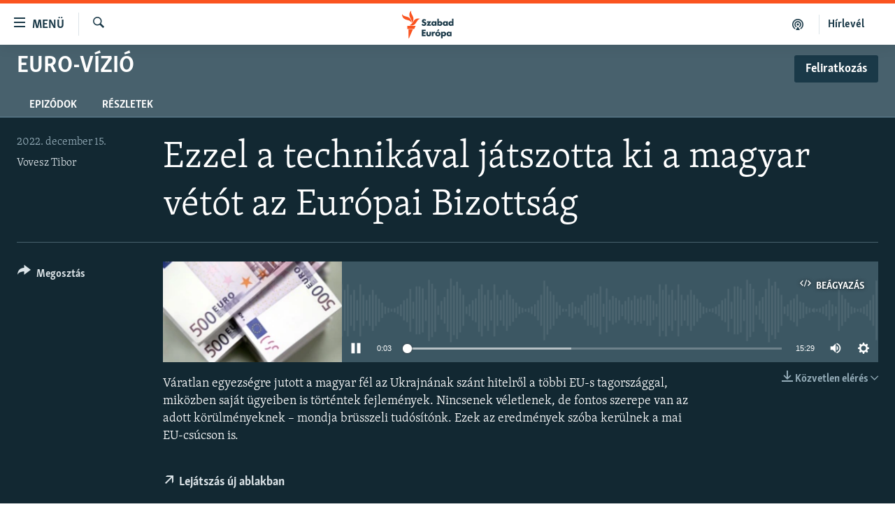

--- FILE ---
content_type: text/html; charset=utf-8
request_url: https://www.szabadeuropa.hu/a/messzirol-jott-ember-02-podcast-megallapodas-ukrajna-hitel-helyreallitasi-terv-kohezios-forrasok/32176663.html
body_size: 11899
content:

<!DOCTYPE html>
<html lang="hu" dir="ltr" class="no-js">
<head>
<link href="/Content/responsive/RFE/hu-HU/RFE-hu-HU.css?&amp;av=0.0.0.0&amp;cb=370" rel="stylesheet"/>
<script src="https://tags.szabadeuropa.hu/rferl-pangea/prod/utag.sync.js"></script> <script type='text/javascript' src='https://www.youtube.com/iframe_api' async></script>
<link rel="manifest" href="/manifest.json">
<script type="text/javascript">
//a general 'js' detection, must be on top level in <head>, due to CSS performance
document.documentElement.className = "js";
var cacheBuster = "370";
var appBaseUrl = "/";
var imgEnhancerBreakpoints = [0, 144, 256, 408, 650, 1023, 1597];
var isLoggingEnabled = false;
var isPreviewPage = false;
var isLivePreviewPage = false;
if (!isPreviewPage) {
window.RFE = window.RFE || {};
window.RFE.cacheEnabledByParam = window.location.href.indexOf('nocache=1') === -1;
const url = new URL(window.location.href);
const params = new URLSearchParams(url.search);
// Remove the 'nocache' parameter
params.delete('nocache');
// Update the URL without the 'nocache' parameter
url.search = params.toString();
window.history.replaceState(null, '', url.toString());
} else {
window.addEventListener('load', function() {
const links = window.document.links;
for (let i = 0; i < links.length; i++) {
links[i].href = '#';
links[i].target = '_self';
}
})
}
var pwaEnabled = false;
var swCacheDisabled;
</script>
<meta charset="utf-8" />
<title>Ezzel a technik&#225;val j&#225;tszotta ki a magyar v&#233;t&#243;t az Eur&#243;pai Bizotts&#225;g</title>
<meta name="description" content="V&#225;ratlan egyezs&#233;gre jutott a magyar f&#233;l az Ukrajn&#225;nak sz&#225;nt hitelről a t&#246;bbi EU-s tagorsz&#225;ggal, mik&#246;zben saj&#225;t &#252;gyeiben is t&#246;rt&#233;ntek fejlem&#233;nyek. Nincsenek v&#233;letlenek, de fontos szerepe van az adott k&#246;r&#252;lm&#233;nyeknek – mondja br&#252;sszeli tud&#243;s&#237;t&#243;nk. Ezek az eredm&#233;nyek sz&#243;ba ker&#252;lnek a mai EU-cs&#250;cson is." />
<meta name="keywords" content="Euro-v&#237;zi&#243;, Napirenden, Eur&#243;pai Uni&#243;, Szabad Eur&#243;pa Podcastok, " />
<meta name="viewport" content="width=device-width, initial-scale=1.0" />
<meta http-equiv="X-UA-Compatible" content="IE=edge" />
<meta name="robots" content="max-image-preview:large">
<link href="https://www.szabadeuropa.hu/a/messzirol-jott-ember-02-podcast-megallapodas-ukrajna-hitel-helyreallitasi-terv-kohezios-forrasok/32176663.html" rel="canonical" />
<meta name="apple-mobile-web-app-title" content="Szabad Eur&#243;pa" />
<meta name="apple-mobile-web-app-status-bar-style" content="black" />
<meta name="apple-itunes-app" content="app-id=1520010071, app-argument=//32176663.ltr" />
<meta content="Ezzel a technikával játszotta ki a magyar vétót az Európai Bizottság" property="og:title" />
<meta content="Váratlan egyezségre jutott a magyar fél az Ukrajnának szánt hitelről a többi EU-s tagországgal, miközben saját ügyeiben is történtek fejlemények. Nincsenek véletlenek, de fontos szerepe van az adott körülményeknek – mondja brüsszeli tudósítónk. Ezek az eredmények szóba kerülnek a mai EU-csúcson is." property="og:description" />
<meta content="article" property="og:type" />
<meta content="https://www.szabadeuropa.hu/a/messzirol-jott-ember-02-podcast-megallapodas-ukrajna-hitel-helyreallitasi-terv-kohezios-forrasok/32176663.html" property="og:url" />
<meta content="Szabad Európa" property="og:site_name" />
<meta content="https://gdb.rferl.org/e5bae559-6737-45a4-94eb-93ed5971bb00_w1200_h630.jpg" property="og:image" />
<meta content="1200" property="og:image:width" />
<meta content="630" property="og:image:height" />
<meta content="568280086670706" property="fb:app_id" />
<meta content="Vovesz Tibor" name="Author" />
<meta content="player" name="twitter:card" />
<meta content="@SomeAccount" name="twitter:site" />
<meta content="https://www.szabadeuropa.hu/embed/player/article/32176663.html" name="twitter:player" />
<meta content="435" name="twitter:player:width" />
<meta content="314" name="twitter:player:height" />
<meta content="https://rfe-audio.rferl.org/hu/2022/12/14/034d0000-0aff-0242-36ce-08daddef9168.mp3" name="twitter:player:stream" />
<meta content="audio/mp3; codecs=&quot;mp3&quot;" name="twitter:player:stream:content_type" />
<meta content="Ezzel a technikával játszotta ki a magyar vétót az Európai Bizottság" name="twitter:title" />
<meta content="Váratlan egyezségre jutott a magyar fél az Ukrajnának szánt hitelről a többi EU-s tagországgal, miközben saját ügyeiben is történtek fejlemények. Nincsenek véletlenek, de fontos szerepe van az adott körülményeknek – mondja brüsszeli tudósítónk. Ezek az eredmények szóba kerülnek a mai EU-csúcson is." name="twitter:description" />
<link rel="amphtml" href="https://www.szabadeuropa.hu/amp/messzirol-jott-ember-02-podcast-megallapodas-ukrajna-hitel-helyreallitasi-terv-kohezios-forrasok/32176663.html" />
<script src="/Scripts/responsive/infographics.b?v=dVbZ-Cza7s4UoO3BqYSZdbxQZVF4BOLP5EfYDs4kqEo1&amp;av=0.0.0.0&amp;cb=370"></script>
<script src="/Scripts/responsive/loader.b?v=Q26XNwrL6vJYKjqFQRDnx01Lk2pi1mRsuLEaVKMsvpA1&amp;av=0.0.0.0&amp;cb=370"></script>
<link rel="icon" type="image/svg+xml" href="/Content/responsive/RFE/img/webApp/favicon.svg" />
<link rel="alternate icon" href="/Content/responsive/RFE/img/webApp/favicon.ico" />
<link rel="mask-icon" color="#ea6903" href="/Content/responsive/RFE/img/webApp/favicon_safari.svg" />
<link rel="apple-touch-icon" sizes="152x152" href="/Content/responsive/RFE/img/webApp/ico-152x152.png" />
<link rel="apple-touch-icon" sizes="144x144" href="/Content/responsive/RFE/img/webApp/ico-144x144.png" />
<link rel="apple-touch-icon" sizes="114x114" href="/Content/responsive/RFE/img/webApp/ico-114x114.png" />
<link rel="apple-touch-icon" sizes="72x72" href="/Content/responsive/RFE/img/webApp/ico-72x72.png" />
<link rel="apple-touch-icon-precomposed" href="/Content/responsive/RFE/img/webApp/ico-57x57.png" />
<link rel="icon" sizes="192x192" href="/Content/responsive/RFE/img/webApp/ico-192x192.png" />
<link rel="icon" sizes="128x128" href="/Content/responsive/RFE/img/webApp/ico-128x128.png" />
<meta name="msapplication-TileColor" content="#ffffff" />
<meta name="msapplication-TileImage" content="/Content/responsive/RFE/img/webApp/ico-144x144.png" />
<link rel="preload" href="/Content/responsive/fonts/Skolar-Lt_LatnCyrl_v2.4.woff" type="font/woff" as="font" crossorigin="anonymous" />
<link rel="alternate" type="application/rss+xml" title="RFE/RL - Top Stories [RSS]" href="/api/" />
<link rel="sitemap" type="application/rss+xml" href="/sitemap.xml" />
</head>
<body class=" nav-no-loaded cc_theme pg-media js-category-to-nav pg-prog nojs-images ">
<script type="text/javascript" >
var analyticsData = {url:"https://www.szabadeuropa.hu/a/messzirol-jott-ember-02-podcast-megallapodas-ukrajna-hitel-helyreallitasi-terv-kohezios-forrasok/32176663.html",property_id:"499",article_uid:"32176663",page_title:"Ezzel a technikával játszotta ki a magyar vétót az Európai Bizottság",page_type:"clipsexternal",content_type:"audio",subcontent_type:"clipsexternal",last_modified:"2023-02-14 16:12:50Z",pub_datetime:"2022-12-15 06:00:00Z",pub_year:"2022",pub_month:"12",pub_day:"15",pub_hour:"06",pub_weekday:"Thursday",section:"euro-vízió",english_section:"eu-podcasts",byline:"Vovesz Tibor",categories:"eu-podcasts,top-stories,european-union,podcasts",domain:"www.szabadeuropa.hu",language:"Hungarian",language_service:"RFERL Hungarian",platform:"web",copied:"no",copied_article:"",copied_title:"",runs_js:"Yes",cms_release:"8.44.0.0.370",enviro_type:"prod",slug:"messzirol-jott-ember-02-podcast-megallapodas-ukrajna-hitel-helyreallitasi-terv-kohezios-forrasok",entity:"RFE",short_language_service:"HU",platform_short:"W",page_name:"Ezzel a technikával játszotta ki a magyar vétót az Európai Bizottság"};
</script>
<noscript><iframe src="https://www.googletagmanager.com/ns.html?id=GTM-WXZBPZ" height="0" width="0" style="display:none;visibility:hidden"></iframe></noscript><script type="text/javascript" data-cookiecategory="analytics">
var gtmEventObject = Object.assign({}, analyticsData, {event: 'page_meta_ready'});window.dataLayer = window.dataLayer || [];window.dataLayer.push(gtmEventObject);
if (top.location === self.location) { //if not inside of an IFrame
var renderGtm = "true";
if (renderGtm === "true") {
(function(w,d,s,l,i){w[l]=w[l]||[];w[l].push({'gtm.start':new Date().getTime(),event:'gtm.js'});var f=d.getElementsByTagName(s)[0],j=d.createElement(s),dl=l!='dataLayer'?'&l='+l:'';j.async=true;j.src='//www.googletagmanager.com/gtm.js?id='+i+dl;f.parentNode.insertBefore(j,f);})(window,document,'script','dataLayer','GTM-WXZBPZ');
}
}
</script>
<!--Analytics tag js version start-->
<script type="text/javascript" data-cookiecategory="analytics">
var utag_data = Object.assign({}, analyticsData, {});
if(typeof(TealiumTagFrom)==='function' && typeof(TealiumTagSearchKeyword)==='function') {
var utag_from=TealiumTagFrom();var utag_searchKeyword=TealiumTagSearchKeyword();
if(utag_searchKeyword!=null && utag_searchKeyword!=='' && utag_data["search_keyword"]==null) utag_data["search_keyword"]=utag_searchKeyword;if(utag_from!=null && utag_from!=='') utag_data["from"]=TealiumTagFrom();}
if(window.top!== window.self&&utag_data.page_type==="snippet"){utag_data.page_type = 'iframe';}
try{if(window.top!==window.self&&window.self.location.hostname===window.top.location.hostname){utag_data.platform = 'self-embed';utag_data.platform_short = 'se';}}catch(e){if(window.top!==window.self&&window.self.location.search.includes("platformType=self-embed")){utag_data.platform = 'cross-promo';utag_data.platform_short = 'cp';}}
(function(a,b,c,d){ a="https://tags.szabadeuropa.hu/rferl-pangea/prod/utag.js"; b=document;c="script";d=b.createElement(c);d.src=a;d.type="text/java"+c;d.async=true; a=b.getElementsByTagName(c)[0];a.parentNode.insertBefore(d,a); })();
</script>
<!--Analytics tag js version end-->
<!-- Analytics tag management NoScript -->
<noscript>
<img style="position: absolute; border: none;" src="https://ssc.szabadeuropa.hu/b/ss/bbgprod,bbgentityrferl/1/G.4--NS/1631782873?pageName=rfe%3ahu%3aw%3aclipsexternal%3aezzel%20a%20technik%c3%a1val%20j%c3%a1tszotta%20ki%20a%20magyar%20v%c3%a9t%c3%b3t%20az%20eur%c3%b3pai%20bizotts%c3%a1g&amp;c6=ezzel%20a%20technik%c3%a1val%20j%c3%a1tszotta%20ki%20a%20magyar%20v%c3%a9t%c3%b3t%20az%20eur%c3%b3pai%20bizotts%c3%a1g&amp;v36=8.44.0.0.370&amp;v6=D=c6&amp;g=https%3a%2f%2fwww.szabadeuropa.hu%2fa%2fmesszirol-jott-ember-02-podcast-megallapodas-ukrajna-hitel-helyreallitasi-terv-kohezios-forrasok%2f32176663.html&amp;c1=D=g&amp;v1=D=g&amp;events=event1&amp;c16=rferl%20hungarian&amp;v16=D=c16&amp;c5=eu-podcasts&amp;v5=D=c5&amp;ch=euro-v%c3%adzi%c3%b3&amp;c15=hungarian&amp;v15=D=c15&amp;c4=audio&amp;v4=D=c4&amp;c14=32176663&amp;v14=D=c14&amp;v20=no&amp;c17=web&amp;v17=D=c17&amp;mcorgid=518abc7455e462b97f000101%40adobeorg&amp;server=www.szabadeuropa.hu&amp;pageType=D=c4&amp;ns=bbg&amp;v29=D=server&amp;v25=rfe&amp;v30=499&amp;v105=D=User-Agent " alt="analytics" width="1" height="1" /></noscript>
<!-- End of Analytics tag management NoScript -->
<!--*** Accessibility links - For ScreenReaders only ***-->
<section>
<div class="sr-only">
<h2>Akad&#225;lymentes m&#243;d</h2>
<ul>
<li><a href="#content" data-disable-smooth-scroll="1">Ugr&#225;s a fő oldalra</a></li>
<li><a href="#navigation" data-disable-smooth-scroll="1">Ugr&#225;s a tartalomjegyz&#233;kre</a></li>
<li><a href="#txtHeaderSearch" data-disable-smooth-scroll="1">Ugr&#225;s a keres&#233;sre</a></li>
</ul>
</div>
</section>
<div dir="ltr">
<div id="page">
<aside>
<div class="ctc-message pos-fix">
<div class="ctc-message__inner">A hivatkoz&#225;s a v&#225;g&#243;lapra m&#225;solva</div>
</div>
</aside>
<div class="hdr-20 hdr-20--big">
<div class="hdr-20__inner">
<div class="hdr-20__max pos-rel">
<div class="hdr-20__side hdr-20__side--primary d-flex">
<label data-for="main-menu-ctrl" data-switcher-trigger="true" data-switch-target="main-menu-ctrl" class="burger hdr-trigger pos-rel trans-trigger" data-trans-evt="click" data-trans-id="menu">
<span class="ico ico-close hdr-trigger__ico hdr-trigger__ico--close burger__ico burger__ico--close"></span>
<span class="ico ico-menu hdr-trigger__ico hdr-trigger__ico--open burger__ico burger__ico--open"></span>
<span class="burger__label">Men&#252;</span>
</label>
<div class="menu-pnl pos-fix trans-target" data-switch-target="main-menu-ctrl" data-trans-id="menu">
<div class="menu-pnl__inner">
<nav class="main-nav menu-pnl__item menu-pnl__item--first">
<ul class="main-nav__list accordeon" data-analytics-tales="false" data-promo-name="link" data-location-name="nav,secnav">
<li class="main-nav__item">
<a class="main-nav__item-name main-nav__item-name--link" href="/Napirenden_cikkek" title="Napirenden" data-item-name="top-stories" >Napirenden</a>
</li>
<li class="main-nav__item">
<a class="main-nav__item-name main-nav__item-name--link" href="/Aktualis" title="Aktu&#225;lis" data-item-name="news" >Aktu&#225;lis</a>
</li>
<li class="main-nav__item">
<a class="main-nav__item-name main-nav__item-name--link" href="/z/22211" title="Podcastok" data-item-name="podcasts" >Podcastok</a>
</li>
<li class="main-nav__item">
<a class="main-nav__item-name main-nav__item-name--link" href="/Videok" title="Vide&#243;k" data-item-name="videos" >Vide&#243;k</a>
</li>
<li class="main-nav__item">
<a class="main-nav__item-name main-nav__item-name--link" href="/z/23148" title="Elemző" data-item-name="news-analyses" >Elemző</a>
</li>
<li class="main-nav__item">
<a class="main-nav__item-name main-nav__item-name--link" href="/z/23698" title="NER15" data-item-name="fidesz-on-power-15-years" >NER15</a>
</li>
<li class="main-nav__item">
<a class="main-nav__item-name main-nav__item-name--link" href="/z/22793" title="Szabadon" data-item-name="free-voice-videos" >Szabadon</a>
</li>
<li class="main-nav__item">
<a class="main-nav__item-name main-nav__item-name--link" href="/z/22188" title="T&#225;rsadalom" data-item-name="society" >T&#225;rsadalom</a>
</li>
<li class="main-nav__item">
<a class="main-nav__item-name main-nav__item-name--link" href="/z/22190" title="Demokr&#225;cia" data-item-name="democracy" >Demokr&#225;cia</a>
</li>
<li class="main-nav__item">
<a class="main-nav__item-name main-nav__item-name--link" href="/z/22210" title="A p&#233;nz nyom&#225;ban" data-item-name="economy-and-corruption" >A p&#233;nz nyom&#225;ban</a>
</li>
<li class="main-nav__item">
<a class="main-nav__item-name main-nav__item-name--link" href="/Europai_Unio" title="Eur&#243;pai Uni&#243;" data-item-name="european-union" >Eur&#243;pai Uni&#243;</a>
</li>
<li class="main-nav__item">
<a class="main-nav__item-name main-nav__item-name--link" href="/z/22282" title="Vil&#225;g" data-item-name="worldnews" >Vil&#225;g</a>
</li>
<li class="main-nav__item">
<a class="main-nav__item-name main-nav__item-name--link" href="/z/22236" title="Kl&#237;mav&#225;ltoz&#225;s" data-item-name="climate-change" >Kl&#237;mav&#225;ltoz&#225;s</a>
</li>
<li class="main-nav__item">
<a class="main-nav__item-name main-nav__item-name--link" href="/z/22192" title="A m&#250;lt tanuls&#225;gai" data-item-name="history" >A m&#250;lt tanuls&#225;gai</a>
</li>
</ul>
</nav>
<div class="menu-pnl__item menu-pnl__item--social">
<h5 class="menu-pnl__sub-head">K&#246;vessen minket!</h5>
<a href="https://www.facebook.com/szabadeuropahu" title="K&#246;vessen benn&#252;nket a Facebookon!" data-analytics-text="follow_on_facebook" class="btn btn--rounded btn--social-inverted menu-pnl__btn js-social-btn btn-facebook" target="_blank" rel="noopener">
<span class="ico ico-facebook-alt ico--rounded"></span>
</a>
<a href="https://www.instagram.com/szabadeuropa" title="K&#246;vessen minket az Instagramon" data-analytics-text="follow_on_instagram" class="btn btn--rounded btn--social-inverted menu-pnl__btn js-social-btn btn-instagram" target="_blank" rel="noopener">
<span class="ico ico-instagram ico--rounded"></span>
</a>
<a href="https://www.youtube.com/channel/UC4Ww_E7ZzGu0-ViqB1THVAw" title="K&#246;vessen benn&#252;nket a YouTube-on!" data-analytics-text="follow_on_youtube" class="btn btn--rounded btn--social-inverted menu-pnl__btn js-social-btn btn-youtube" target="_blank" rel="noopener">
<span class="ico ico-youtube ico--rounded"></span>
</a>
</div>
<div class="menu-pnl__item">
<a href="/navigation/allsites" class="menu-pnl__item-link">
<span class="ico ico-languages "></span>
Valamennyi RFE/RL weboldal
</a>
</div>
</div>
</div>
<label data-for="top-search-ctrl" data-switcher-trigger="true" data-switch-target="top-search-ctrl" class="top-srch-trigger hdr-trigger">
<span class="ico ico-close hdr-trigger__ico hdr-trigger__ico--close top-srch-trigger__ico top-srch-trigger__ico--close"></span>
<span class="ico ico-search hdr-trigger__ico hdr-trigger__ico--open top-srch-trigger__ico top-srch-trigger__ico--open"></span>
</label>
<div class="srch-top srch-top--in-header" data-switch-target="top-search-ctrl">
<div class="container">
<form action="/s" class="srch-top__form srch-top__form--in-header" id="form-topSearchHeader" method="get" role="search"><label for="txtHeaderSearch" class="sr-only">Keres&#233;s</label>
<input type="text" id="txtHeaderSearch" name="k" placeholder="Keres&#233;s" accesskey="s" value="" class="srch-top__input analyticstag-event" onkeydown="if (event.keyCode === 13) { FireAnalyticsTagEventOnSearch('search', $dom.get('#txtHeaderSearch')[0].value) }" />
<button title="Keres&#233;s" type="submit" class="btn btn--top-srch analyticstag-event" onclick="FireAnalyticsTagEventOnSearch('search', $dom.get('#txtHeaderSearch')[0].value) ">
<span class="ico ico-search"></span>
</button></form>
</div>
</div>
<a href="/" class="main-logo-link">
<img src="/Content/responsive/RFE/hu-HU/img/logo-compact.svg" class="main-logo main-logo--comp" alt="site logo">
<img src="/Content/responsive/RFE/hu-HU/img/logo.svg" class="main-logo main-logo--big" alt="site logo">
</a>
</div>
<div class="hdr-20__side hdr-20__side--secondary d-flex">
<a href="/Subscribe" title="H&#237;rlev&#233;l" class="hdr-20__secondary-item hdr-20__secondary-item--lang" data-item-name="satellite">
H&#237;rlev&#233;l
</a>
<a href="https://www.szabadeuropa.hu/z/22211" title="Podcastok" class="hdr-20__secondary-item" data-item-name="podcast">
<span class="ico ico-podcast hdr-20__secondary-icon"></span>
</a>
<a href="/s" title="Keres&#233;s" class="hdr-20__secondary-item hdr-20__secondary-item--search" data-item-name="search">
<span class="ico ico-search hdr-20__secondary-icon hdr-20__secondary-icon--search"></span>
</a>
<div class="srch-bottom">
<form action="/s" class="srch-bottom__form d-flex" id="form-bottomSearch" method="get" role="search"><label for="txtSearch" class="sr-only">Keres&#233;s</label>
<input type="search" id="txtSearch" name="k" placeholder="Keres&#233;s" accesskey="s" value="" class="srch-bottom__input analyticstag-event" onkeydown="if (event.keyCode === 13) { FireAnalyticsTagEventOnSearch('search', $dom.get('#txtSearch')[0].value) }" />
<button title="Keres&#233;s" type="submit" class="btn btn--bottom-srch analyticstag-event" onclick="FireAnalyticsTagEventOnSearch('search', $dom.get('#txtSearch')[0].value) ">
<span class="ico ico-search"></span>
</button></form>
</div>
</div>
<img src="/Content/responsive/RFE/hu-HU/img/logo-print.gif" class="logo-print" alt="site logo">
<img src="/Content/responsive/RFE/hu-HU/img/logo-print_color.png" class="logo-print logo-print--color" alt="site logo">
</div>
</div>
</div>
<script>
if (document.body.className.indexOf('pg-home') > -1) {
var nav2In = document.querySelector('.hdr-20__inner');
var nav2Sec = document.querySelector('.hdr-20__side--secondary');
var secStyle = window.getComputedStyle(nav2Sec);
if (nav2In && window.pageYOffset < 150 && secStyle['position'] !== 'fixed') {
nav2In.classList.add('hdr-20__inner--big')
}
}
</script>
<div class="c-hlights c-hlights--breaking c-hlights--no-item" data-hlight-display="mobile,desktop">
<div class="c-hlights__wrap container p-0">
<div class="c-hlights__nav">
<a role="button" href="#" title="Előző">
<span class="ico ico-chevron-backward m-0"></span>
<span class="sr-only">Előző</span>
</a>
<a role="button" href="#" title="K&#246;vetkező">
<span class="ico ico-chevron-forward m-0"></span>
<span class="sr-only">K&#246;vetkező</span>
</a>
</div>
<span class="c-hlights__label">
<span class="">A legfrissebb h&#237;rek</span>
<span class="switcher-trigger">
<label data-for="more-less-1" data-switcher-trigger="true" class="switcher-trigger__label switcher-trigger__label--more p-b-0" title="R&#233;szletek megjelen&#237;t&#233;se">
<span class="ico ico-chevron-down"></span>
</label>
<label data-for="more-less-1" data-switcher-trigger="true" class="switcher-trigger__label switcher-trigger__label--less p-b-0" title="A r&#233;szletek elrejt&#233;se">
<span class="ico ico-chevron-up"></span>
</label>
</span>
</span>
<ul class="c-hlights__items switcher-target" data-switch-target="more-less-1">
</ul>
</div>
</div> <div id="content">
<div class="prog-hdr">
<div class="container">
<a href="/z/22817" class="prog-hdr__link">
<h1 class="title pg-title title--program">Euro-v&#237;zi&#243;</h1>
</a>
<div class="podcast-sub podcast-sub--prog-hdr">
<div class="podcast-sub__btn-outer">
<a class="btn podcast-sub__sub-btn" href="/podcast/sublink/22817" rel="noopener" target="_blank" title="Feliratkoz&#225;s">
<span class="btn__text">
Feliratkoz&#225;s
</span>
</a>
</div>
<div class="podcast-sub__overlay">
<div class="podcast-sub__modal-outer d-flex">
<div class="podcast-sub__modal">
<div class="podcast-sub__modal-top">
<div class="img-wrap podcast-sub__modal-top-img-w">
<div class="thumb thumb1_1">
<img data-src="https://gdb.rferl.org/612a9d6b-97c1-4025-a7d0-08dd4a814ce6_w50_r5.jpg" alt="Euro-v&#237;zi&#243;" />
</div>
</div>
<div class="podcast-sub__modal-top-ico">
<span class="ico ico-close"></span>
</div>
<h3 class="title podcast-sub__modal-title">Feliratkoz&#225;s</h3>
</div>
<a class="podcast-sub__modal-link podcast-sub__modal-link--apple" href="https://podcasts.apple.com/us/podcast/messziről-j&#246;tt-ember-szabad-eur&#243;pa/id1659854632" target="_blank" rel="noopener">
<span class="ico ico-apple-podcast"></span>
Apple Podcasts
</a>
<a class="podcast-sub__modal-link podcast-sub__modal-link--spotify" href="https://open.spotify.com/show/44KYXkUri0OjVNeKL3kwIe" target="_blank" rel="noopener">
<span class="ico ico-spotify"></span>
Spotify
</a>
<a class="podcast-sub__modal-link podcast-sub__modal-link--rss" href="/podcast/?zoneId=22817" target="_blank" rel="noopener">
<span class="ico ico-podcast"></span>
Feliratkoz&#225;s
</a>
</div>
</div>
</div>
</div>
</div>
<div class="nav-tabs nav-tabs--level-1 nav-tabs--prog-hdr nav-tabs--full">
<div class="container">
<div class="row">
<div class="nav-tabs__inner swipe-slide">
<ul class="nav-tabs__list swipe-slide__inner" role="tablist">
<li class="nav-tabs__item nav-tabs__item--prog-hdr nav-tabs__item--full">
<a href="/z/22817">Epiz&#243;dok</a> </li>
<li class="nav-tabs__item nav-tabs__item--prog-hdr nav-tabs__item--full">
<a href="/z/22817/about">R&#233;szletek</a> </li>
</ul>
</div>
</div>
</div>
</div>
</div>
<div class="media-container">
<div class="container">
<div class="hdr-container">
<div class="row">
<div class="col-title col-xs-12 col-md-10 col-lg-10 pull-right"> <h1 class="">
Ezzel a technik&#225;val j&#225;tszotta ki a magyar v&#233;t&#243;t az Eur&#243;pai Bizotts&#225;g
</h1>
</div><div class="col-publishing-details col-xs-12 col-md-2 pull-left"> <div class="publishing-details ">
<div class="published">
<span class="date" >
<time pubdate="pubdate" datetime="2022-12-15T07:00:00+01:00">
2022. december 15.
</time>
</span>
</div>
<div class="links">
<ul class="links__list links__list--column">
<li class="links__item">
<a class="links__item-link" href="/author/vovesz-tibor/oovuqt" title="Vovesz Tibor">Vovesz Tibor</a>
</li>
</ul>
</div>
</div>
</div><div class="col-lg-12 separator"> <div class="separator">
<hr class="title-line" />
</div>
</div><div class="col-multimedia col-xs-12 col-md-10 pull-right"> <div class="media-pholder media-pholder--audio ">
<div class="c-sticky-container" data-poster="https://gdb.rferl.org/e5bae559-6737-45a4-94eb-93ed5971bb00_w250_r1.jpg">
<div class="c-sticky-element" data-sp_api="pangea-video" data-persistent data-persistent-browse-out >
<div class="c-mmp c-mmp--enabled c-mmp--loading c-mmp--audio c-mmp--detail c-mmp--has-poster c-sticky-element__swipe-el"
data-player_id="" data-title="Ezzel a technik&#225;val j&#225;tszotta ki a magyar v&#233;t&#243;t az Eur&#243;pai Bizotts&#225;g" data-hide-title="False"
data-breakpoint_s="320" data-breakpoint_m="640" data-breakpoint_l="992"
data-hlsjs-src="/Scripts/responsive/hls.b"
data-bypass-dash-for-vod="true"
data-bypass-dash-for-live-video="true"
data-bypass-dash-for-live-audio="true"
id="player32176663">
<div class="c-mmp__poster js-poster">
<img src="https://gdb.rferl.org/e5bae559-6737-45a4-94eb-93ed5971bb00_w250_r1.jpg" alt="Ezzel a technik&#225;val j&#225;tszotta ki a magyar v&#233;t&#243;t az Eur&#243;pai Bizotts&#225;g" title="Ezzel a technik&#225;val j&#225;tszotta ki a magyar v&#233;t&#243;t az Eur&#243;pai Bizotts&#225;g" class="c-mmp__poster-image-h" />
</div>
<a class="c-mmp__fallback-link" href="https://rfe-audio.rferl.org/hu/2022/12/14/034d0000-0aff-0242-36ce-08daddef9168.mp3">
<span class="c-mmp__fallback-link-icon">
<span class="ico ico-audio"></span>
</span>
</a>
<div class="c-spinner">
<img src="/Content/responsive/img/player-spinner.png" alt="please wait" title="please wait" />
</div>
<div class="c-mmp__player">
<audio src="https://rfe-audio.rferl.org/hu/2022/12/14/034d0000-0aff-0242-36ce-08daddef9168.mp3" data-fallbacksrc="" data-fallbacktype="" data-type="audio/mp3" data-info="64 kbps" data-sources="[{&quot;AmpSrc&quot;:&quot;https://rfe-audio.rferl.org/hu/2022/12/14/034d0000-0aff-0242-36ce-08daddef9168_hq.mp3&quot;,&quot;Src&quot;:&quot;https://rfe-audio.rferl.org/hu/2022/12/14/034d0000-0aff-0242-36ce-08daddef9168_hq.mp3&quot;,&quot;Type&quot;:&quot;audio/mp3&quot;,&quot;DataInfo&quot;:&quot;128 kbps&quot;,&quot;Url&quot;:null,&quot;BlockAutoTo&quot;:null,&quot;BlockAutoFrom&quot;:null}]" data-pub_datetime="2022-12-15 07:00:00Z" data-lt-on-play="0" data-lt-url="" data-autoplay data-preload webkit-playsinline="webkit-playsinline" playsinline="playsinline" style="width:100%;height:140px" title="Ezzel a technikával játszotta ki a magyar vétót az Európai Bizottság">
</audio>
</div>
<div class="c-mmp__overlay c-mmp__overlay--title c-mmp__overlay--partial c-mmp__overlay--disabled c-mmp__overlay--slide-from-top js-c-mmp__title-overlay">
<span class="c-mmp__overlay-actions c-mmp__overlay-actions-top js-overlay-actions">
<span class="c-mmp__overlay-actions-link c-mmp__overlay-actions-link--embed js-btn-embed-overlay" title="BE&#193;GYAZ&#193;S">
<span class="c-mmp__overlay-actions-link-ico ico ico-embed-code"></span>
<span class="c-mmp__overlay-actions-link-text">BE&#193;GYAZ&#193;S</span>
</span>
<span class="c-mmp__overlay-actions-link c-mmp__overlay-actions-link--close-sticky c-sticky-element__close-el" title="close">
<span class="c-mmp__overlay-actions-link-ico ico ico-close"></span>
</span>
</span>
<div class="c-mmp__overlay-title js-overlay-title">
<h5 class="c-mmp__overlay-media-title">
<a class="js-media-title-link" href="/a/32176663.html" target="_blank" rel="noopener" title="Ezzel a technik&#225;val j&#225;tszotta ki a magyar v&#233;t&#243;t az Eur&#243;pai Bizotts&#225;g">Ezzel a technik&#225;val j&#225;tszotta ki a magyar v&#233;t&#243;t az Eur&#243;pai Bizotts&#225;g</a>
</h5>
</div>
</div>
<div class="c-mmp__overlay c-mmp__overlay--sharing c-mmp__overlay--disabled c-mmp__overlay--slide-from-bottom js-c-mmp__sharing-overlay">
<span class="c-mmp__overlay-actions">
<span class="c-mmp__overlay-actions-link c-mmp__overlay-actions-link--embed js-btn-embed-overlay" title="BE&#193;GYAZ&#193;S">
<span class="c-mmp__overlay-actions-link-ico ico ico-embed-code"></span>
<span class="c-mmp__overlay-actions-link-text">BE&#193;GYAZ&#193;S</span>
</span>
<span class="c-mmp__overlay-actions-link c-mmp__overlay-actions-link--close js-btn-close-overlay" title="close">
<span class="c-mmp__overlay-actions-link-ico ico ico-close"></span>
</span>
</span>
<div class="c-mmp__overlay-tabs">
<div class="c-mmp__overlay-tab c-mmp__overlay-tab--disabled c-mmp__overlay-tab--slide-backward js-tab-embed-overlay" data-trigger="js-btn-embed-overlay" data-embed-source="//www.szabadeuropa.hu/embed/player/0/32176663.html?type=audio" role="form">
<div class="c-mmp__overlay-body c-mmp__overlay-body--centered-vertical">
<div class="column">
<div class="c-mmp__status-msg ta-c js-message-embed-code-copied" role="tooltip">
The code has been copied to your clipboard.
</div>
<div class="c-mmp__form-group ta-c">
<input type="text" name="embed_code" class="c-mmp__input-text js-embed-code" dir="ltr" value="" readonly />
<span class="c-mmp__input-btn js-btn-copy-embed-code" title="Copy to clipboard"><span class="ico ico-content-copy"></span></span>
</div>
</div>
</div>
</div>
<div class="c-mmp__overlay-tab c-mmp__overlay-tab--disabled c-mmp__overlay-tab--slide-forward js-tab-sharing-overlay" data-trigger="js-btn-sharing-overlay" role="form">
<div class="c-mmp__overlay-body c-mmp__overlay-body--centered-vertical">
<div class="column">
<div class="c-mmp__status-msg ta-c js-message-share-url-copied" role="tooltip">
The URL has been copied to your clipboard
</div>
<div class="not-apply-to-sticky audio-fl-bwd">
<aside class="player-content-share share share--mmp" role="complementary"
data-share-url="https://www.szabadeuropa.hu/a/32176663.html" data-share-title="Ezzel a technik&#225;val j&#225;tszotta ki a magyar v&#233;t&#243;t az Eur&#243;pai Bizotts&#225;g" data-share-text="">
<ul class="share__list">
<li class="share__item">
<a href="https://facebook.com/sharer.php?u=https%3a%2f%2fwww.szabadeuropa.hu%2fa%2f32176663.html"
data-analytics-text="share_on_facebook"
title="Facebook" target="_blank"
class="btn bg-transparent js-social-btn">
<span class="ico ico-facebook fs_xl "></span>
</a>
</li>
<li class="share__item">
<a href="https://twitter.com/share?url=https%3a%2f%2fwww.szabadeuropa.hu%2fa%2f32176663.html&amp;text=Ezzel+a+technik%c3%a1val+j%c3%a1tszotta+ki+a+magyar+v%c3%a9t%c3%b3t+az+Eur%c3%b3pai+Bizotts%c3%a1g"
data-analytics-text="share_on_twitter"
title="X (Twitter)" target="_blank"
class="btn bg-transparent js-social-btn">
<span class="ico ico-twitter fs_xl "></span>
</a>
</li>
<li class="share__item">
<a href="/a/32176663.html" title="Share this media" class="btn bg-transparent" target="_blank" rel="noopener">
<span class="ico ico-ellipsis fs_xl "></span>
</a>
</li>
</ul>
</aside>
</div>
<hr class="c-mmp__separator-line audio-fl-bwd xs-hidden s-hidden" />
<div class="c-mmp__form-group ta-c audio-fl-bwd xs-hidden s-hidden">
<input type="text" name="share_url" class="c-mmp__input-text js-share-url" value="https://www.szabadeuropa.hu/a/32176663.html" dir="ltr" readonly />
<span class="c-mmp__input-btn js-btn-copy-share-url" title="Copy to clipboard"><span class="ico ico-content-copy"></span></span>
</div>
</div>
</div>
</div>
</div>
</div>
<div class="c-mmp__overlay c-mmp__overlay--settings c-mmp__overlay--disabled c-mmp__overlay--slide-from-bottom js-c-mmp__settings-overlay">
<span class="c-mmp__overlay-actions">
<span class="c-mmp__overlay-actions-link c-mmp__overlay-actions-link--close js-btn-close-overlay" title="close">
<span class="c-mmp__overlay-actions-link-ico ico ico-close"></span>
</span>
</span>
<div class="c-mmp__overlay-body c-mmp__overlay-body--centered-vertical">
<div class="column column--scrolling js-sources"></div>
</div>
</div>
<div class="c-mmp__overlay c-mmp__overlay--disabled js-c-mmp__disabled-overlay">
<div class="c-mmp__overlay-body c-mmp__overlay-body--centered-vertical">
<div class="column">
<p class="ta-c"><span class="ico ico-clock"></span>Jelenleg nincs el&#233;rhető tartalom</p>
</div>
</div>
</div>
<div class="c-mmp__cpanel-container js-cpanel-container">
<div class="c-mmp__cpanel c-mmp__cpanel--hidden">
<div class="c-mmp__cpanel-playback-controls">
<span class="c-mmp__cpanel-btn c-mmp__cpanel-btn--play js-btn-play" title="play">
<span class="ico ico-play m-0"></span>
</span>
<span class="c-mmp__cpanel-btn c-mmp__cpanel-btn--pause js-btn-pause" title="pause">
<span class="ico ico-pause m-0"></span>
</span>
</div>
<div class="c-mmp__cpanel-progress-controls">
<span class="c-mmp__cpanel-progress-controls-current-time js-current-time" dir="ltr">0:00</span>
<span class="c-mmp__cpanel-progress-controls-duration js-duration" dir="ltr">
0:15:29
</span>
<span class="c-mmp__indicator c-mmp__indicator--horizontal" dir="ltr">
<span class="c-mmp__indicator-lines js-progressbar">
<span class="c-mmp__indicator-line c-mmp__indicator-line--range js-playback-range" style="width:100%"></span>
<span class="c-mmp__indicator-line c-mmp__indicator-line--buffered js-playback-buffered" style="width:0%"></span>
<span class="c-mmp__indicator-line c-mmp__indicator-line--tracked js-playback-tracked" style="width:0%"></span>
<span class="c-mmp__indicator-line c-mmp__indicator-line--played js-playback-played" style="width:0%"></span>
<span class="c-mmp__indicator-line c-mmp__indicator-line--live js-playback-live"><span class="strip"></span></span>
<span class="c-mmp__indicator-btn ta-c js-progressbar-btn">
<button class="c-mmp__indicator-btn-pointer" type="button"></button>
</span>
<span class="c-mmp__badge c-mmp__badge--tracked-time c-mmp__badge--hidden js-progressbar-indicator-badge" dir="ltr" style="left:0%">
<span class="c-mmp__badge-text js-progressbar-indicator-badge-text">0:00</span>
</span>
</span>
</span>
</div>
<div class="c-mmp__cpanel-additional-controls">
<span class="c-mmp__cpanel-additional-controls-volume js-volume-controls">
<span class="c-mmp__cpanel-btn c-mmp__cpanel-btn--volume js-btn-volume" title="volume">
<span class="ico ico-volume-unmuted m-0"></span>
</span>
<span class="c-mmp__indicator c-mmp__indicator--vertical js-volume-panel" dir="ltr">
<span class="c-mmp__indicator-lines js-volumebar">
<span class="c-mmp__indicator-line c-mmp__indicator-line--range js-volume-range" style="height:100%"></span>
<span class="c-mmp__indicator-line c-mmp__indicator-line--volume js-volume-level" style="height:0%"></span>
<span class="c-mmp__indicator-slider">
<span class="c-mmp__indicator-btn ta-c c-mmp__indicator-btn--hidden js-volumebar-btn">
<button class="c-mmp__indicator-btn-pointer" type="button"></button>
</span>
</span>
</span>
</span>
</span>
<div class="c-mmp__cpanel-additional-controls-settings js-settings-controls">
<span class="c-mmp__cpanel-btn c-mmp__cpanel-btn--settings-overlay js-btn-settings-overlay" title="source switch">
<span class="ico ico-settings m-0"></span>
</span>
<span class="c-mmp__cpanel-btn c-mmp__cpanel-btn--settings-expand js-btn-settings-expand" title="source switch">
<span class="ico ico-settings m-0"></span>
</span>
<div class="c-mmp__expander c-mmp__expander--sources js-c-mmp__expander--sources">
<div class="c-mmp__expander-content js-sources"></div>
</div>
</div>
</div>
</div>
</div>
</div>
</div>
</div>
<div class="media-download">
<div class="simple-menu">
<span class="handler">
<span class="ico ico-download"></span>
<span class="label">K&#246;zvetlen el&#233;r&#233;s</span>
<span class="ico ico-chevron-down"></span>
</span>
<div class="inner">
<ul class="subitems">
<li class="subitem">
<a href="https://rfe-audio.rferl.org/hu/2022/12/14/034d0000-0aff-0242-36ce-08daddef9168_hq.mp3?download=1" title="128 kbps | MP3" class="handler"
onclick="FireAnalyticsTagEventOnDownload(this, 'audio', 32176663, 'Ezzel a technik&#225;val j&#225;tszotta ki a magyar v&#233;t&#243;t az Eur&#243;pai Bizotts&#225;g', null, 'Vovesz Tibor', '2022', '12', '15')">
128 kbps | MP3
</a>
</li>
<li class="subitem">
<a href="https://rfe-audio.rferl.org/hu/2022/12/14/034d0000-0aff-0242-36ce-08daddef9168.mp3?download=1" title="64 kbps | MP3" class="handler"
onclick="FireAnalyticsTagEventOnDownload(this, 'audio', 32176663, 'Ezzel a technik&#225;val j&#225;tszotta ki a magyar v&#233;t&#243;t az Eur&#243;pai Bizotts&#225;g', null, 'Vovesz Tibor', '2022', '12', '15')">
64 kbps | MP3
</a>
</li>
</ul>
</div>
</div>
</div>
<div class="intro m-t-md" >
<p >V&#225;ratlan egyezs&#233;gre jutott a magyar f&#233;l az Ukrajn&#225;nak sz&#225;nt hitelről a t&#246;bbi EU-s tagorsz&#225;ggal, mik&#246;zben saj&#225;t &#252;gyeiben is t&#246;rt&#233;ntek fejlem&#233;nyek. Nincsenek v&#233;letlenek, de fontos szerepe van az adott k&#246;r&#252;lm&#233;nyeknek – mondja br&#252;sszeli tud&#243;s&#237;t&#243;nk. Ezek az eredm&#233;nyek sz&#243;ba ker&#252;lnek a mai EU-cs&#250;cson is.</p>
</div>
<button class="btn btn--link btn-popout-player" data-default-display="block" data-popup-url="/pp/32176663/ppt0.html" title="Lej&#225;tsz&#225;s &#250;j ablakban">
<span class="ico ico-arrow-top-right"></span>
<span class="text">Lej&#225;tsz&#225;s &#250;j ablakban</span>
</button>
</div>
</div><div class="col-xs-12 col-md-2 col-lg-2 pull-left"> <div class="links">
<p class="buttons link-content-sharing p-0 ">
<button class="btn btn--link btn-content-sharing p-t-0 " id="btnContentSharing" value="text" role="Button" type="" title="Tov&#225;bbi megoszt&#225;si lehetős&#233;gek">
<span class="ico ico-share ico--l"></span>
<span class="btn__text ">
Megoszt&#225;s
</span>
</button>
</p>
<aside class="content-sharing js-content-sharing " role="complementary"
data-share-url="https://www.szabadeuropa.hu/a/messzirol-jott-ember-02-podcast-megallapodas-ukrajna-hitel-helyreallitasi-terv-kohezios-forrasok/32176663.html" data-share-title="Ezzel a technik&#225;val j&#225;tszotta ki a magyar v&#233;t&#243;t az Eur&#243;pai Bizotts&#225;g" data-share-text="V&#225;ratlan egyezs&#233;gre jutott a magyar f&#233;l az Ukrajn&#225;nak sz&#225;nt hitelről a t&#246;bbi EU-s tagorsz&#225;ggal, mik&#246;zben saj&#225;t &#252;gyeiben is t&#246;rt&#233;ntek fejlem&#233;nyek. Nincsenek v&#233;letlenek, de fontos szerepe van az adott k&#246;r&#252;lm&#233;nyeknek – mondja br&#252;sszeli tud&#243;s&#237;t&#243;nk. Ezek az eredm&#233;nyek sz&#243;ba ker&#252;lnek a mai EU-cs&#250;cson is.">
<div class="content-sharing__popover">
<h6 class="content-sharing__title">Megoszt&#225;s</h6>
<button href="#close" id="btnCloseSharing" class="btn btn--text-like content-sharing__close-btn">
<span class="ico ico-close ico--l"></span>
</button>
<ul class="content-sharing__list">
<li class="content-sharing__item">
<div class="ctc ">
<input type="text" class="ctc__input" readonly="readonly">
<a href="" js-href="https://www.szabadeuropa.hu/a/messzirol-jott-ember-02-podcast-megallapodas-ukrajna-hitel-helyreallitasi-terv-kohezios-forrasok/32176663.html" class="content-sharing__link ctc__button">
<span class="ico ico-copy-link ico--rounded ico--l"></span>
<span class="content-sharing__link-text">Hivatkoz&#225;s m&#225;sol&#225;sa</span>
</a>
</div>
</li>
<li class="content-sharing__item">
<a href="https://facebook.com/sharer.php?u=https%3a%2f%2fwww.szabadeuropa.hu%2fa%2fmesszirol-jott-ember-02-podcast-megallapodas-ukrajna-hitel-helyreallitasi-terv-kohezios-forrasok%2f32176663.html"
data-analytics-text="share_on_facebook"
title="Facebook" target="_blank"
class="content-sharing__link js-social-btn">
<span class="ico ico-facebook ico--rounded ico--l"></span>
<span class="content-sharing__link-text">Facebook</span>
</a>
</li>
<li class="content-sharing__item">
<a href="https://twitter.com/share?url=https%3a%2f%2fwww.szabadeuropa.hu%2fa%2fmesszirol-jott-ember-02-podcast-megallapodas-ukrajna-hitel-helyreallitasi-terv-kohezios-forrasok%2f32176663.html&amp;text=Ezzel+a+technik%c3%a1val+j%c3%a1tszotta+ki+a+magyar+v%c3%a9t%c3%b3t+az+Eur%c3%b3pai+Bizotts%c3%a1g"
data-analytics-text="share_on_twitter"
title="X (Twitter)" target="_blank"
class="content-sharing__link js-social-btn">
<span class="ico ico-twitter ico--rounded ico--l"></span>
<span class="content-sharing__link-text">X (Twitter)</span>
</a>
</li>
<li class="content-sharing__item">
<a href="https://www.linkedin.com/shareArticle?mini=true&amp;url=https%3a%2f%2fwww.szabadeuropa.hu%2fa%2fmesszirol-jott-ember-02-podcast-megallapodas-ukrajna-hitel-helyreallitasi-terv-kohezios-forrasok%2f32176663.html&amp;title=Ezzel a technik&#225;val j&#225;tszotta ki a magyar v&#233;t&#243;t az Eur&#243;pai Bizotts&#225;g"
data-analytics-text="share_on_linkedIn"
title="LinkedIn" target="_blank"
class="content-sharing__link js-social-btn">
<span class="ico ico-linkedin ico--rounded ico--l"></span>
<span class="content-sharing__link-text">LinkedIn</span>
</a>
</li>
<li class="content-sharing__item">
<a href="mailto:?body=https%3a%2f%2fwww.szabadeuropa.hu%2fa%2fmesszirol-jott-ember-02-podcast-megallapodas-ukrajna-hitel-helyreallitasi-terv-kohezios-forrasok%2f32176663.html&amp;subject=Ezzel a technik&#225;val j&#225;tszotta ki a magyar v&#233;t&#243;t az Eur&#243;pai Bizotts&#225;g"
title="Email"
class="content-sharing__link ">
<span class="ico ico-email ico--rounded ico--l"></span>
<span class="content-sharing__link-text">Email</span>
</a>
</li>
</ul>
</div>
</aside>
</div>
</div>
</div>
</div>
</div>
</div>
<div class="container">
<div class="body-container">
<div class="row">
<div class="col-xs-12 col-md-7 col-md-offset-2 pull-left"> <div class="content-offset">
<div class="media-block-wrap">
<h2 class="section-head">Epiz&#243;dok</h2>
<div class="row">
<ul>
<li class="col-xs-6 col-sm-4 col-md-4 col-lg-4">
<div class="media-block ">
<a href="/a/33345784.html" class="img-wrap img-wrap--t-spac img-wrap--size-4" title="Ukrajna &#233;s az Eur&#243;pai Uni&#243; biztons&#225;ga egyre ink&#225;bb elv&#225;laszthatatlan">
<div class="thumb thumb16_9">
<noscript class="nojs-img">
<img src="https://gdb.rferl.org/09c97ab9-5dcf-4437-8743-08dd5c876703_w160_r1.png" alt="" />
</noscript>
<img data-src="https://gdb.rferl.org/09c97ab9-5dcf-4437-8743-08dd5c876703_w33_r1.png" src="" alt="" class=""/>
</div>
<span class="ico ico-audio ico--media-type"></span>
</a>
<div class="media-block__content">
<span class="date date--mb date--size-4" >2025. m&#225;rcius 13.</span>
<a href="/a/33345784.html">
<h4 class="media-block__title media-block__title--size-4" title="Ukrajna &#233;s az Eur&#243;pai Uni&#243; biztons&#225;ga egyre ink&#225;bb elv&#225;laszthatatlan">
Ukrajna &#233;s az Eur&#243;pai Uni&#243; biztons&#225;ga egyre ink&#225;bb elv&#225;laszthatatlan
</h4>
</a>
</div>
</div>
</li>
<li class="col-xs-6 col-sm-4 col-md-4 col-lg-4">
<div class="media-block ">
<a href="/a/33338308.html" class="img-wrap img-wrap--t-spac img-wrap--size-4" title="Br&#252;sszeli v&#233;lem&#233;nyek: Amerika n&#233;lk&#252;l neh&#233;z &#246;sszehozni a b&#233;k&#233;t, de Eur&#243;pa &#233;s Ukrajna n&#233;lk&#252;l lehetetlen">
<div class="thumb thumb16_9">
<noscript class="nojs-img">
<img src="https://gdb.rferl.org/21e1c5a5-3f7d-4f2f-823f-08dd5c876703_w160_r1.png" alt="" />
</noscript>
<img data-src="https://gdb.rferl.org/21e1c5a5-3f7d-4f2f-823f-08dd5c876703_w33_r1.png" src="" alt="" class=""/>
</div>
<span class="ico ico-audio ico--media-type"></span>
</a>
<div class="media-block__content">
<span class="date date--mb date--size-4" >2025. m&#225;rcius 06.</span>
<a href="/a/33338308.html">
<h4 class="media-block__title media-block__title--size-4" title="Br&#252;sszeli v&#233;lem&#233;nyek: Amerika n&#233;lk&#252;l neh&#233;z &#246;sszehozni a b&#233;k&#233;t, de Eur&#243;pa &#233;s Ukrajna n&#233;lk&#252;l lehetetlen">
Br&#252;sszeli v&#233;lem&#233;nyek: Amerika n&#233;lk&#252;l neh&#233;z &#246;sszehozni a b&#233;k&#233;t, de Eur&#243;pa &#233;s Ukrajna n&#233;lk&#252;l lehetetlen
</h4>
</a>
</div>
</div>
</li>
<li class="col-xs-6 col-sm-4 col-md-4 col-lg-4">
<div class="media-block ">
<a href="/a/33329426.html" class="img-wrap img-wrap--t-spac img-wrap--size-4" title="Trumpnak j&#243; &#252;zletet kell aj&#225;nlani a b&#233;k&#233;&#233;rt cser&#233;be – v&#233;lik az eur&#243;pai vezetők">
<div class="thumb thumb16_9">
<noscript class="nojs-img">
<img src="https://gdb.rferl.org/033e749a-3df6-47f1-acff-08dd4a814ce6_w160_r1.png" alt="" />
</noscript>
<img data-src="https://gdb.rferl.org/033e749a-3df6-47f1-acff-08dd4a814ce6_w33_r1.png" src="" alt="" class=""/>
</div>
<span class="ico ico-audio ico--media-type"></span>
</a>
<div class="media-block__content">
<span class="date date--mb date--size-4" >2025. febru&#225;r 27.</span>
<a href="/a/33329426.html">
<h4 class="media-block__title media-block__title--size-4" title="Trumpnak j&#243; &#252;zletet kell aj&#225;nlani a b&#233;k&#233;&#233;rt cser&#233;be – v&#233;lik az eur&#243;pai vezetők">
Trumpnak j&#243; &#252;zletet kell aj&#225;nlani a b&#233;k&#233;&#233;rt cser&#233;be – v&#233;lik az eur&#243;pai vezetők
</h4>
</a>
</div>
</div>
</li>
<li class="col-xs-6 col-sm-4 col-md-4 col-lg-4">
<div class="media-block ">
<a href="/a/33320635.html" class="img-wrap img-wrap--t-spac img-wrap--size-4" title="Eur&#243;pa arra k&#233;sz&#252;l, hogy rohamtemp&#243;ban n&#246;veli a v&#233;delmi kiad&#225;sokat">
<div class="thumb thumb16_9">
<noscript class="nojs-img">
<img src="https://gdb.rferl.org/78dad23b-e82f-4d8e-b681-08dd4a80fec4_w160_r1.png" alt="" />
</noscript>
<img data-src="https://gdb.rferl.org/78dad23b-e82f-4d8e-b681-08dd4a80fec4_w33_r1.png" src="" alt="" class=""/>
</div>
<span class="ico ico-audio ico--media-type"></span>
</a>
<div class="media-block__content">
<span class="date date--mb date--size-4" >2025. febru&#225;r 20.</span>
<a href="/a/33320635.html">
<h4 class="media-block__title media-block__title--size-4" title="Eur&#243;pa arra k&#233;sz&#252;l, hogy rohamtemp&#243;ban n&#246;veli a v&#233;delmi kiad&#225;sokat">
Eur&#243;pa arra k&#233;sz&#252;l, hogy rohamtemp&#243;ban n&#246;veli a v&#233;delmi kiad&#225;sokat
</h4>
</a>
</div>
</div>
</li>
<li class="col-xs-6 col-sm-4 col-md-4 col-lg-4">
<div class="media-block ">
<a href="/a/33311099.html" class="img-wrap img-wrap--t-spac img-wrap--size-4" title="Az EU t&#246;rt&#233;net&#233;nek legnagyobb k&#246;lts&#233;gvet&#233;si &#225;talak&#237;t&#225;sa előtt &#225;ll">
<div class="thumb thumb16_9">
<noscript class="nojs-img">
<img src="https://gdb.rferl.org/74394e6d-5e9d-44ab-4358-08dd4a80b3ca_w160_r1.jpeg" alt="" />
</noscript>
<img data-src="https://gdb.rferl.org/74394e6d-5e9d-44ab-4358-08dd4a80b3ca_w33_r1.jpeg" src="" alt="" class=""/>
</div>
<span class="ico ico-audio ico--media-type"></span>
</a>
<div class="media-block__content">
<span class="date date--mb date--size-4" >2025. febru&#225;r 13.</span>
<a href="/a/33311099.html">
<h4 class="media-block__title media-block__title--size-4" title="Az EU t&#246;rt&#233;net&#233;nek legnagyobb k&#246;lts&#233;gvet&#233;si &#225;talak&#237;t&#225;sa előtt &#225;ll">
Az EU t&#246;rt&#233;net&#233;nek legnagyobb k&#246;lts&#233;gvet&#233;si &#225;talak&#237;t&#225;sa előtt &#225;ll
</h4>
</a>
</div>
</div>
</li>
<li class="col-xs-6 col-sm-4 col-md-4 col-lg-4">
<div class="media-block ">
<a href="/a/33304368.html" class="img-wrap img-wrap--t-spac img-wrap--size-4" title="Kalap&#225;cs &#233;s &#252;llő k&#246;z&#233; ker&#252;lt az EU – mihamarabb sz&#252;ks&#233;g van v&#233;delmi k&#246;lts&#233;gvet&#233;sre">
<div class="thumb thumb16_9">
<noscript class="nojs-img">
<img src="https://gdb.rferl.org/a4a158a4-d95e-4a4d-62ae-08dd3ac790b0_w160_r1.png" alt="" />
</noscript>
<img data-src="https://gdb.rferl.org/a4a158a4-d95e-4a4d-62ae-08dd3ac790b0_w33_r1.png" src="" alt="" class=""/>
</div>
<span class="ico ico-audio ico--media-type"></span>
</a>
<div class="media-block__content">
<span class="date date--mb date--size-4" >2025. febru&#225;r 06.</span>
<a href="/a/33304368.html">
<h4 class="media-block__title media-block__title--size-4" title="Kalap&#225;cs &#233;s &#252;llő k&#246;z&#233; ker&#252;lt az EU – mihamarabb sz&#252;ks&#233;g van v&#233;delmi k&#246;lts&#233;gvet&#233;sre">
Kalap&#225;cs &#233;s &#252;llő k&#246;z&#233; ker&#252;lt az EU – mihamarabb sz&#252;ks&#233;g van v&#233;delmi k&#246;lts&#233;gvet&#233;sre
</h4>
</a>
</div>
</div>
</li>
</ul>
</div>
<a class="link-more" href="/z/22817">&#214;sszes epiz&#243;d</a> </div>
<div class="media-block-wrap">
<hr class="line-head" />
<a class="crosslink-important" href="/programs/tv">
<span class="ico ico-chevron-forward pull-right"></span>
<strong>
<span class="ico ico-play-rounded pull-left"></span>
TV programok
</strong>
</a> <a class="crosslink-important" href="/programs/radio">
<span class="ico ico-chevron-forward pull-right"></span>
<strong>
<span class="ico ico-audio-rounded pull-left"></span>
R&#225;di&#243; programok
</strong>
</a> </div>
</div>
</div>
</div>
</div>
</div>
</div>
<footer role="contentinfo">
<div id="foot" class="foot">
<div class="container">
<div class="foot-nav collapsed" id="foot-nav">
<div class="menu">
<ul class="items">
<li class="socials block-socials">
<span class="handler" id="socials-handler">
K&#246;vessen minket!
</span>
<div class="inner">
<ul class="subitems follow">
<li>
<a href="https://www.youtube.com/channel/UC4Ww_E7ZzGu0-ViqB1THVAw" title="K&#246;vessen benn&#252;nket a YouTube-on!" data-analytics-text="follow_on_youtube" class="btn btn--rounded js-social-btn btn-youtube" target="_blank" rel="noopener">
<span class="ico ico-youtube ico--rounded"></span>
</a>
</li>
<li>
<a href="https://www.facebook.com/szabadeuropahu" title="K&#246;vessen benn&#252;nket a Facebookon!" data-analytics-text="follow_on_facebook" class="btn btn--rounded js-social-btn btn-facebook" target="_blank" rel="noopener">
<span class="ico ico-facebook-alt ico--rounded"></span>
</a>
</li>
<li>
<a href="https://www.instagram.com/szabadeuropa" title="K&#246;vessen minket az Instagramon" data-analytics-text="follow_on_instagram" class="btn btn--rounded js-social-btn btn-instagram" target="_blank" rel="noopener">
<span class="ico ico-instagram ico--rounded"></span>
</a>
</li>
<li>
<a href="/rssfeeds" title="RSS" data-analytics-text="follow_on_rss" class="btn btn--rounded js-social-btn btn-rss" >
<span class="ico ico-rss ico--rounded"></span>
</a>
</li>
<li>
<a href="/z/22211" title="Podcast" data-analytics-text="follow_on_podcast" class="btn btn--rounded js-social-btn btn-podcast" >
<span class="ico ico-podcast ico--rounded"></span>
</a>
</li>
<li>
<a href="https://www.szabadeuropa.hu/Subscribe" title="Feliratkoz&#225;s" data-analytics-text="follow_on_subscribe" class="btn btn--rounded js-social-btn btn-email" >
<span class="ico ico-email ico--rounded"></span>
</a>
</li>
</ul>
</div>
</li>
<li class="block-primary collapsed collapsible item">
<span class="handler">
Inform&#225;ci&#243;k
<span title="close tab" class="ico ico-chevron-up"></span>
<span title="open tab" class="ico ico-chevron-down"></span>
<span title="add" class="ico ico-plus"></span>
<span title="remove" class="ico ico-minus"></span>
</span>
<div class="inner">
<ul class="subitems">
<li class="subitem">
<a class="handler" href="/rolunk" title="R&#243;lunk" >R&#243;lunk</a>
</li>
<li class="subitem">
<a class="handler" href="/p/7726.html" title="Adatv&#233;delem" >Adatv&#233;delem</a>
</li>
<li class="subitem">
<a class="handler" href="/p/7728.html" title="Felhaszn&#225;l&#225;si felt&#233;telek" >Felhaszn&#225;l&#225;si felt&#233;telek</a>
</li>
<li class="subitem">
<a class="handler" href="/p/7760.html" title="&#193;ll&#225;shirdet&#233;sek" >&#193;ll&#225;shirdet&#233;sek</a>
</li>
<li class="subitem">
<a class="handler" href="/Kapcsolat" title="Kapcsolat" >Kapcsolat</a>
</li>
<li class="subitem">
<a class="handler" href="/p/7729.html" title="Impresszum" >Impresszum</a>
</li>
</ul>
</div>
</li>
<li class="block-primary collapsed collapsible item">
<span class="handler">
Navig&#225;ci&#243;
<span title="close tab" class="ico ico-chevron-up"></span>
<span title="open tab" class="ico ico-chevron-down"></span>
<span title="add" class="ico ico-plus"></span>
<span title="remove" class="ico ico-minus"></span>
</span>
<div class="inner">
<ul class="subitems">
<li class="subitem">
<a class="handler" href="/Napirenden_cikkek" title="Napirenden" >Napirenden</a>
</li>
<li class="subitem">
<a class="handler" href="/Aktualis" title="Aktu&#225;lis" >Aktu&#225;lis</a>
</li>
<li class="subitem">
<a class="handler" href="/z/22211" title="Podcastok" >Podcastok</a>
</li>
<li class="subitem">
<a class="handler" href="/Videok" title="Vide&#243;k" >Vide&#243;k</a>
</li>
<li class="subitem">
<a class="handler" href="/z/22215" title="Infografik&#225;k" >Infografik&#225;k</a>
</li>
</ul>
</div>
</li>
</ul>
</div>
</div>
<div class="foot__item foot__item--copyrights">
<p class="copyright">Szabad Európa &#169; 2026 RFE/RL, Inc. Minden jog fenntartva.</p>
</div>
</div>
</div>
</footer> </div>
</div>
<script src="https://cdn.onesignal.com/sdks/web/v16/OneSignalSDK.page.js" defer></script>
<script>
if (!isPreviewPage) {
window.OneSignalDeferred = window.OneSignalDeferred || [];
OneSignalDeferred.push(function(OneSignal) {
OneSignal.init({
appId: "ff5e02d7-7427-4c78-9e2a-2cd3b7cc39f2",
});
});
}
</script> <script defer src="/Scripts/responsive/serviceWorkerInstall.js?cb=370"></script>
<script type="text/javascript">
// opera mini - disable ico font
if (navigator.userAgent.match(/Opera Mini/i)) {
document.getElementsByTagName("body")[0].className += " can-not-ff";
}
// mobile browsers test
if (typeof RFE !== 'undefined' && RFE.isMobile) {
if (RFE.isMobile.any()) {
document.getElementsByTagName("body")[0].className += " is-mobile";
}
else {
document.getElementsByTagName("body")[0].className += " is-not-mobile";
}
}
</script>
<script src="/conf.js?x=370" type="text/javascript"></script>
<div class="responsive-indicator">
<div class="visible-xs-block">XS</div>
<div class="visible-sm-block">SM</div>
<div class="visible-md-block">MD</div>
<div class="visible-lg-block">LG</div>
</div>
<script type="text/javascript">
var bar_data = {
"apiId": "32176663",
"apiType": "1",
"isEmbedded": "0",
"culture": "hu-HU",
"cookieName": "cmsLoggedIn",
"cookieDomain": "www.szabadeuropa.hu"
};
</script>
<div id="scriptLoaderTarget" style="display:none;contain:strict;"></div>
</body>
</html>